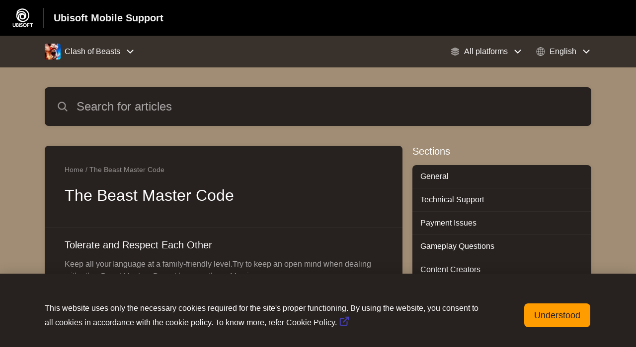

--- FILE ---
content_type: text/html;charset=utf-8
request_url: https://ubisoft-mobile.helpshift.com/hc/en/25-clash-of-beasts/section/222-the-beast-master-code/
body_size: 14568
content:
<!DOCTYPE html>
<html lang=en>

<head>
  <title>The Beast Master Code — Clash of Beasts Help Center</title>
<meta name="description" content="Are you looking for help with The Beast Master Code for Clash of Beasts?">
<meta name="robots" content="index, follow">
<meta http-equiv="content-type" content="text/html; charset=utf-8" />
<meta name="viewport" content="width=device-width, initial-scale=1, maximum-scale=1">

<link rel="icon" href="https://d2duuy9yo5pldo.cloudfront.net/dashboard-resources/ubisoft-mobile/32/a1408775-d9a0-458b-9fc0-92c9287931e2.webp">
<style>

    
    :root {
    --error-color: #e94b4b;
    --header-bg-color: #000000;
    --header-text-color: #f3f3f3;
    --header-text-color-25-opacity: #f3f3f340;
    --footer-bg-color: #000000;
    --footer-text-color: #f3f3f3;
    --footer-text-color-10-opacity: #f3f3f31A;
    --footer-text-color-40-opacity: #f3f3f366;
    --footer-text-color-60-opacity: #f3f3f399;
    --primary-text-color: #ffffff;
    --primary-text-color-5-opacity: #ffffff0D;
    --primary-text-color-10-opacity: #ffffff1A;
    --primary-text-color-20-opacity: #ffffff33;
    --primary-text-color-50-opacity: #ffffff80;
    --primary-text-color-60-opacity: #ffffff99;
    --primary-text-color-80-opacity: #ffffffCC;
    --accent-color: #aa8150;
    --accent-color-75-opacity: #aa8150bf;
    --action-color: #ff9c00;
    --action-color-5-opacity: #ff9c000D;
    --action-color-20-opacity: #ff9c0033;
    --action-color-80-opacity: #ff9c00CC;
    --primary-bg-color: #a18d75;
    --content-bg-color: #27211f;
    --content-bg-color-85-opacity: #27211fD9;
    --content-bg-color-50-opacity: #27211f80;
    --secondary-bg-color: #2d2827;
    --greeting-text-color: #ffffff;
    --banner-image-size-desktop: 540px;
    --banner-image-size-mobile-portrait: 296px;
    --banner-image-size-mobile-landscape: 188px;
    --greeting-text-font-size-desktop: 48px;
    --greeting-text-font-size-mobile: 24px;
    
    --cover-background: url(https://d2duuy9yo5pldo.cloudfront.net/dashboard-resources/ubisoft-mobile/ab5e5838-2727-4ae3-9dd6-a62a7aeb0fad.png);
    --cover-background-gradient: 
        linear-gradient(180deg, rgba(0, 0, 0, 0) 0%, rgba(0, 0, 0, 0.17) 100%),
      ;
    --cover-bg-desktop: url(https://d2duuy9yo5pldo.cloudfront.net/dashboard-resources/ubisoft-mobile/ab5e5838-2727-4ae3-9dd6-a62a7aeb0fad.png);
    --cover-bg-portrait: url(https://d2duuy9yo5pldo.cloudfront.net/dashboard-resources/ubisoft-mobile/ab5e5838-2727-4ae3-9dd6-a62a7aeb0fad.png);
    --cover-bg-landscape: url(https://d2duuy9yo5pldo.cloudfront.net/dashboard-resources/ubisoft-mobile/ab5e5838-2727-4ae3-9dd6-a62a7aeb0fad.png);
  }

  
    
      @font-face {
        font-family: 'customHSFont';
        src: url('https://d2duuy9yo5pldo.cloudfront.net/dashboard-resources/ubisoft-mobile/f3f42164-f5a5-4068-a79e-dce4adecfd57.woff') format('woff');
        font-style: normal;
        font-weight: normal;
      }
    
      @font-face {
        font-family: 'customHSFont';
        src: url('https://d2duuy9yo5pldo.cloudfront.net/dashboard-resources/ubisoft-mobile/f3f42164-f5a5-4068-a79e-dce4adecfd57.woff') format('woff');
        font-style: normal;
        font-weight: bold;
      }
    
      @font-face {
        font-family: 'customHSFont';
        src: url('https://d2duuy9yo5pldo.cloudfront.net/dashboard-resources/ubisoft-mobile/f3f42164-f5a5-4068-a79e-dce4adecfd57.woff') format('woff');
        font-style: italic;
        font-weight: normal;
      }
    
      @font-face {
        font-family: 'customHSFont';
        src: url('https://d2duuy9yo5pldo.cloudfront.net/dashboard-resources/ubisoft-mobile/f3f42164-f5a5-4068-a79e-dce4adecfd57.woff') format('woff');
        font-style: italic;
        font-weight: bold;
      }
    
  
</style>


  <!-- This files parse CSS entry files for webpack & insert as style tag -->


  <link href="https://d2duuy9yo5pldo.cloudfront.net/hc-themes/theme2/latest/static/style.aec5eb27e1ae5d1b549f.css" rel="stylesheet">

</head>

<body class="" data-qa="section-page">
  
  <div data-is-enabled=true data-policy-version=1
    class="cookie-notif-banner js-cookie-notif-banner hide-cookie-banner">
    <div class="cookie-notif-banner__content">
      <div class="cookie-notif-banner__content-text" dir="">
        <span>
          This website uses only the necessary cookies required for the site&#x27;s proper functioning. By using the website, you consent to all cookies in accordance with the cookie policy. To know more, refer Cookie Policy.
          <a href="https://support.helpshift.com/hc/en/13-helpshift-technical-support/faq/717-cookies-used-by-helpshift/" class="cookie-notif-banner__content-policy-link js-cookie-notif-banner-link"
            target="_blank">
            <svg
  width="22"
  height="22"
  class="cookie-notif-banner__content-link-icon"
  viewBox="0 0 22 22"
  fill="none"
  xmlns="http://www.w3.org/2000/svg"
>
  <path
    d="M16.5 11.9167V17.4167C16.5 17.9029 16.3068 18.3692 15.963 18.713C15.6192 19.0568 15.1529 19.25 14.6667 19.25H4.58333C4.0971 19.25 3.63079 19.0568 3.28697 18.713C2.94315 18.3692 2.75 17.9029 2.75 17.4167V7.33333C2.75 6.8471 2.94315 6.38079 3.28697 6.03697C3.63079 5.69315 4.0971 5.5 4.58333 5.5H10.0833"
    stroke="#4640B9"
    stroke-width="2"
    stroke-linecap="round"
    stroke-linejoin="round"
  />
  <path
    d="M13.75 2.75H19.25V8.25"
    stroke="#4640B9"
    stroke-width="2"
    stroke-linecap="round"
    stroke-linejoin="round"
  />
  <path
    d="M9.16663 12.8333L19.25 2.75"
    stroke="#4640B9"
    stroke-width="2"
    stroke-linecap="round"
    stroke-linejoin="round"
  />
</svg>
          </a>
        </span>
      </div>
      <div class="cookie-notif-banner__content-cta">
        <hc-button label="Understood" class="js-cookie-notif-banner-cta"
          is-rtl=""></hc-button>
      </div>
    </div>
  </div>

  
  <div class="skip-to-content">
    <hc-button label="Skip To Content" class="js-skip-to-content-cta"></hc-button>
  </div>

  <template
  class="js-hc-template"
  data-domain="ubisoft-mobile"
  data-lang="en"
  data-pagesource="section"
  data-appid="ubisoft-mobile_app_20210608074803554-1ee5eaa18664111"
  data-platformid="ubisoft-mobile_platform_20200707213112810-d4abb58db9d764a"
  data-hcmode="hc"
  data-faqfilter=""></template>


  <template class="js-web-template"></template>

  
  

<header class="header-section js-web-header " >
  <div class="header-left-container">
    <div class="brand-logo">
      <a class="company-link js-company-link" rel="noreferrer" target="_blank" 
        href=https://www.ubisoft.com/>
        
          <img src="https://d2duuy9yo5pldo.cloudfront.net/dashboard-resources/ubisoft-mobile/320/a1408775-d9a0-458b-9fc0-92c9287931e2.webp"
            class="header-brand-logo js-header-brand-logo js-optimized-img"
            data-fallback-src="https://d2duuy9yo5pldo.cloudfront.net/dashboard-resources/ubisoft-mobile/a1408775-d9a0-458b-9fc0-92c9287931e2.png" data-loaded-from="original"/>
        
      </a>
    </div>
    <a class="header-brand-name js-header-brand-name" 
      href="/hc/en/25-clash-of-beasts/">Ubisoft Mobile Support</a>
  </div>
  
    
  
</header>


  
  
    
    
      <div class="dropdown-header js-dropdown-header
      
      " >
        <div class="dropdown-header-container">
          
            
              <static-dropdown class="hc-static-dropdown--apps-dropdown" type="widget" is-rtl="false"
                    modal-title="Choose an app" placeholder="Search" searchable="true" direction="right" width="240px">
     <script type="application/json">
          [{"logo":"/improxy?url=https%3A%2F%2Fd2duuy9yo5pldo.cloudfront.net%2Fubisoft-mobile%2F40171e3c-a5c9-4cc7-8b98-d90387ee87aa.png&size=68x68&kot=dCrmlgXwtOCtJe8s%2BRZvnEAGQIUftHDmOFdkPkUPZuQ%3D","id":"ubisoft-mobile_app_20210706171444048-59e13169516f504","title":"Ubisoft Mobile Main","slug":"ubisoft-mobile-main","selected":false,"url":"/hc/en/43-ubisoft-mobile-main/"},{"logo":"/improxy?url=https%3A%2F%2Fis5-ssl.mzstatic.com%2Fimage%2Fthumb%2FPurple125%2Fv4%2Fb6%2F60%2Fee%2Fb660ee11-f1ca-0a28-f49c-2a1ba5843acb%2Fsource%2F512x512bb.jpg&size=68x68&kot=dzbSL61QWpHTeJqiTRPTMib8SO5p2H2owT%2FHdnlPxDc%3D","id":"ubisoft-mobile_app_20210608073918184-315b9a1a5d4951c","title":"Assassin's Creed Rebellion","slug":"assassin-s-creed-rebellion","selected":false,"url":"/hc/en/24-assassin-s-creed-rebellion/"},{"logo":"/improxy?url=https%3A%2F%2Fd2duuy9yo5pldo.cloudfront.net%2Fubisoft-mobile%2F92f790ca-7b89-4f6c-9892-207d02a17606.jpg&size=68x68&kot=4jNDAaLLlNd9XVozOhhOJaVKDLAi6gMhzwmM8sNowNw%3D","id":"ubisoft-mobile_app_20220315171620343-18c7990d5e658ad","title":"Bump! Superbrawl","slug":"bump-superbrawl","selected":false,"url":"/hc/en/48-bump-superbrawl/"},{"logo":"/improxy?url=https%3A%2F%2Fplay-lh.googleusercontent.com%2FERhNsbsz8TUx51_Ld6snkHIRhp6IEtWDI2-f6iM81lIpz016NA4aWktVtWUJQ1ZZ3CQ%3Ds180-rw&size=68x68&kot=NiHke0RyaURAXxfMj0BGEE%2BePnYT7CLz%2F%2B2x%2B%2FW7Ch0%3D","id":"ubisoft-mobile_app_20210608074803554-1ee5eaa18664111","title":"Clash of Beasts","slug":"clash-of-beasts","selected":true,"url":"/hc/en/25-clash-of-beasts/"},{"logo":"/improxy?url=https%3A%2F%2Fis1-ssl.mzstatic.com%2Fimage%2Fthumb%2FPurple125%2Fv4%2F79%2Fd2%2Fa9%2F79d2a955-fcd0-dd58-00cc-e409151767dc%2Fsource%2F512x512bb.jpg&size=68x68&kot=FA%2FZiIh0VnoAc51rcbac1aIuZky17xFuiKyZ5qEYpwU%3D","id":"ubisoft-mobile_app_20210608074937168-ef27abc74bf5854","title":"Growtopia","slug":"growtopia","selected":false,"url":"/hc/en/26-growtopia/"},{"logo":"/improxy?url=https%3A%2F%2Fis2-ssl.mzstatic.com%2Fimage%2Fthumb%2FPurple125%2Fv4%2Fd1%2F69%2F0e%2Fd1690e85-a3c2-8e11-a8f2-4f6c24736b11%2Fsource%2F512x512bb.jpg&size=68x68&kot=hv9wdhpD2xR6%2FtpB7M3zVaKRQ4jXJqeKYIYKs1ldqp0%3D","id":"ubisoft-mobile_app_20210608075109407-6cabf0b9eddf3cf","title":"Horse Haven: World Adventures","slug":"horse-haven-world-adventures","selected":false,"url":"/hc/en/27-horse-haven-world-adventures/"},{"logo":"/improxy?url=https%3A%2F%2Fis1-ssl.mzstatic.com%2Fimage%2Fthumb%2FPurple125%2Fv4%2F9d%2F6b%2F35%2F9d6b35a5-12ea-da38-ea49-a9bd2ef75771%2Fsource%2F512x512bb.jpg&size=68x68&kot=hLICB4tJbrhqXji31VRr9CoiIT67f7UnnBVzLv8awFM%3D","id":"ubisoft-mobile_app_20210608075217398-315349f6c56acd9","title":"Hungry Dragon","slug":"hungry-dragon","selected":false,"url":"/hc/en/28-hungry-dragon/"},{"logo":"/improxy?url=https%3A%2F%2Fis1-ssl.mzstatic.com%2Fimage%2Fthumb%2FPurple124%2Fv4%2F52%2F60%2Fcc%2F5260ccff-5d0c-5868-27eb-3f1b36714591%2Fsource%2F512x512bb.jpg&size=68x68&kot=Y%2BnxPI%2B%2FiltfY9xdjqSdhMD06er3aYVBjIU9X7Ky9r4%3D","id":"ubisoft-mobile_app_20201214185433830-4b198f1cc67a9bc","title":"Hungry Shark Evolution","slug":"hungry-shark-evolution","selected":false,"url":"/hc/en/8-hungry-shark-evolution/"},{"logo":"/improxy?url=https%3A%2F%2Fis4-ssl.mzstatic.com%2Fimage%2Fthumb%2FPurple115%2Fv4%2F48%2Ff1%2F18%2F48f11823-05e9-088d-2302-91136133fd15%2Fsource%2F512x512bb.jpg&size=68x68&kot=TTaCX5Y37mEaaa%2F9cT5nsFjG0eZVAGDzJaStUAmbYvQ%3D","id":"ubisoft-mobile_app_20210608075342185-e5fd284cf42f05e","title":"Hungry Shark World","slug":"hungry-shark-world","selected":false,"url":"/hc/en/29-hungry-shark-world/"},{"logo":"/improxy?url=https%3A%2F%2Fd2duuy9yo5pldo.cloudfront.net%2Fubisoft-mobile%2Fa0d3000a-2694-4ef1-83b7-a6ceef83a4d8.png&size=68x68&kot=iA8MFoeAAQ7Nska2OvmYcBFh8h8T6cjJC7qYE0W2M%2B4%3D","id":"ubisoft-mobile_app_20230531135159816-96ca11159aafdb3","title":"Invincible: Guarding The Globe","slug":"invincible-guarding-the-globe","selected":false,"url":"/hc/en/57-invincible-guarding-the-globe/"},{"logo":"/improxy?url=https%3A%2F%2Fis2-ssl.mzstatic.com%2Fimage%2Fthumb%2FPurple125%2Fv4%2Fc1%2F33%2F68%2Fc133687f-bc30-9de3-63d6-e1ec141f0edc%2Fsource%2F512x512bb.jpg&size=68x68&kot=Dx%2FYZa6qtCDbU90%2BXCwD29FYFlQiMfD6zeZ0GeE82GA%3D","id":"ubisoft-mobile_app_20210608075556838-b9b9e38e7f4e81e","title":"Is It Love? Adam","slug":"is-it-love-adam","selected":false,"url":"/hc/en/30-is-it-love-adam/"},{"logo":"/improxy?url=https%3A%2F%2Fis3-ssl.mzstatic.com%2Fimage%2Fthumb%2FPurple114%2Fv4%2Ffa%2F11%2F01%2Ffa110175-383e-81f6-1228-bcbfa913f5ab%2Fsource%2F512x512bb.jpg&size=68x68&kot=MeucOifOPUI9yjZmMhQ0Bxi0C3DXy4Giqa88roTZDio%3D","id":"ubisoft-mobile_app_20210608083450934-6851f99f4b45afb","title":"Is it Love? Blue Swan Hospital","slug":"is-it-love-blue-swan-hospital","selected":false,"url":"/hc/en/37-is-it-love-blue-swan-hospital/"},{"logo":"/improxy?url=https%3A%2F%2Fis1-ssl.mzstatic.com%2Fimage%2Fthumb%2FPurple115%2Fv4%2F46%2F32%2Fe0%2F4632e08c-3549-eb9f-5f3c-195c5bed0b92%2Fsource%2F512x512bb.jpg&size=68x68&kot=BzE%2B7sYJDWxqAML7KAwhprONPENPyozL%2FGgvL7ylozc%3D","id":"ubisoft-mobile_app_20210608075658718-97e448c4109ec9b","title":"Is It Love? Colin","slug":"is-it-love-colin","selected":false,"url":"/hc/en/31-is-it-love-colin/"},{"logo":"/improxy?url=https%3A%2F%2Fis4-ssl.mzstatic.com%2Fimage%2Fthumb%2FPurple124%2Fv4%2Fb4%2Ffb%2F82%2Fb4fb82a1-865b-4d0e-5e59-bf4593082ed3%2Fsource%2F512x512bb.jpg&size=68x68&kot=ep7TWCvvOuZcj9DABHiwtHyZHscakoRhljwlvd66jNI%3D","id":"ubisoft-mobile_app_20210608083611606-bb354bb600891ef","title":"Is It Love? Daryl","slug":"is-it-love-daryl","selected":false,"url":"/hc/en/38-is-it-love-daryl/"},{"logo":"/improxy?url=https%3A%2F%2Fis2-ssl.mzstatic.com%2Fimage%2Fthumb%2FPurple114%2Fv4%2F6b%2F89%2F21%2F6b8921b0-09c9-690e-b58b-2a6f1f2589ad%2Fsource%2F512x512bb.jpg&size=68x68&kot=yag9PezitvlQRhfsDS26K3WmUlKSSneysM2W8fQoIwU%3D","id":"ubisoft-mobile_app_20200826084402448-087741f0aa135be","title":"Is It Love? Drogo","slug":"is-it-love-drogo-1623139831","selected":false,"url":"/hc/en/4-is-it-love-drogo-1623139831/"},{"logo":"/improxy?url=https%3A%2F%2Fis5-ssl.mzstatic.com%2Fimage%2Fthumb%2FPurple114%2Fv4%2F86%2F65%2Fa0%2F8665a052-2a66-ae68-af0c-4e3a14776132%2Fsource%2F512x512bb.jpg&size=68x68&kot=fVtWVxAKnCxlqoFsZiwEzv6EwZ4RU0czgtP9ZycyCmg%3D","id":"ubisoft-mobile_app_20210608083732230-346dbcae09763ec","title":"Is It Love? Fallen Road","slug":"is-it-love-fallen-road","selected":false,"url":"/hc/en/39-is-it-love-fallen-road/"},{"logo":"/improxy?url=https%3A%2F%2Fis4-ssl.mzstatic.com%2Fimage%2Fthumb%2FPurple124%2Fv4%2Fd4%2Fd0%2Fc7%2Fd4d0c774-da2d-8580-2602-9d8f7d01036e%2Fsource%2F512x512bb.jpg&size=68x68&kot=IZc4juB1glTs8ZYYAbr1VEF01zBtfJtshbgt2SOlaLU%3D","id":"ubisoft-mobile_app_20210608075934978-a94a186967d092f","title":"Is It Love? Gabriel","slug":"is-it-love-gabriel","selected":false,"url":"/hc/en/32-is-it-love-gabriel/"},{"logo":"/improxy?url=https%3A%2F%2Fis3-ssl.mzstatic.com%2Fimage%2Fthumb%2FPurple124%2Fv4%2Fa2%2Fb0%2Fab%2Fa2b0ab7d-78b9-7ccf-8b65-f8d65ff0d76f%2Fsource%2F512x512bb.jpg&size=68x68&kot=E4C9ZXSEbibtP8TZ%2FPiR5%2BE%2B3Ph5WNe79i6Bb5Bk7%2FE%3D","id":"ubisoft-mobile_app_20200901202843227-9604f9f185d031d","title":"Is It Love? Jake","slug":"is-it-love-jake","selected":false,"url":"/hc/en/7-is-it-love-jake/"},{"logo":"/improxy?url=https%3A%2F%2Fis4-ssl.mzstatic.com%2Fimage%2Fthumb%2FPurple114%2Fv4%2Fd9%2Fc9%2F8a%2Fd9c98afe-77a9-4027-7d27-4a468b6ae9d3%2Fsource%2F512x512bb.jpg&size=68x68&kot=VXAJmFYVjUe3YKDVD2fzw0THTO86E0xlk7oqvF4aVEk%3D","id":"ubisoft-mobile_app_20200901202652886-2c7eb03276cfdcf","title":"Is It Love? James","slug":"is-it-love-james","selected":false,"url":"/hc/en/6-is-it-love-james/"},{"logo":"/improxy?url=https%3A%2F%2Fis5-ssl.mzstatic.com%2Fimage%2Fthumb%2FPurple113%2Fv4%2Fab%2Fc6%2Ffc%2Fabc6fceb-47c1-6038-5d54-0371a0e35609%2Fsource%2F512x512bb.jpg&size=68x68&kot=7k6v%2FXNf%2FYBbdqR7bTqZeM7d%2BXUkXHPwOIqeBRZPIhs%3D","id":"ubisoft-mobile_app_20200901202519378-430cbe7230b3d04","title":"Is It Love? Ryan","slug":"is-it-love-ryan","selected":false,"url":"/hc/en/5-is-it-love-ryan/"},{"logo":"/improxy?url=https%3A%2F%2Fis3-ssl.mzstatic.com%2Fimage%2Fthumb%2FPurple114%2Fv4%2Fb8%2F30%2F09%2Fb83009d1-6943-d4ad-3a32-57dae271d73d%2Fsource%2F512x512bb.jpg&size=68x68&kot=1jmkN9ljt2Ivgf0MEImiuuJPBAjoZqRov%2BCyOgJfdg0%3D","id":"ubisoft-mobile_app_20210608080048662-c1139f2b6f89332","title":"Is It Love? Matt","slug":"is-it-love-matt","selected":false,"url":"/hc/en/33-is-it-love-matt/"},{"logo":"/improxy?url=https%3A%2F%2Fis1-ssl.mzstatic.com%2Fimage%2Fthumb%2FPurple114%2Fv4%2Fa0%2F44%2F36%2Fa04436a1-0a87-cf36-fafc-9a10066b1e09%2Fsource%2F512x512bb.jpg&size=68x68&kot=RqEftxyQU4ikGaoShdKqVI0CNLZ82un5u7d6z82d6ME%3D","id":"ubisoft-mobile_app_20210608080328189-8179cb641bc3d1e","title":"Is It Love? Nicolae","slug":"is-it-love-nicolae","selected":false,"url":"/hc/en/34-is-it-love-nicolae/"},{"logo":"/improxy?url=https%3A%2F%2Fis5-ssl.mzstatic.com%2Fimage%2Fthumb%2FPurple124%2Fv4%2F62%2F65%2F69%2F6265698f-51cc-f508-ab2d-b9cf690a441e%2Fsource%2F512x512bb.jpg&size=68x68&kot=Yxje5O4eI3ecJUctsiNyJpxPC3jyyfgTh6ECG3h2WAo%3D","id":"ubisoft-mobile_app_20210608080458595-6ad2a5684626f88","title":"Is It Love? Peter","slug":"is-it-love-peter","selected":false,"url":"/hc/en/35-is-it-love-peter/"},{"logo":"/improxy?url=https%3A%2F%2Fis1-ssl.mzstatic.com%2Fimage%2Fthumb%2FPurple114%2Fv4%2F27%2F82%2F54%2F27825482-0169-3e7c-1261-bf71d98119fc%2Fsource%2F512x512bb.jpg&size=68x68&kot=ZkgKa5aSlvA4UC1QgGxfw4%2FtpI7bLEB4ETJh6oP9pVk%3D","id":"ubisoft-mobile_app_20210608083844466-e0b648f3a529b4a","title":"Is it Love? Sebastian","slug":"is-it-love-sebastian","selected":false,"url":"/hc/en/40-is-it-love-sebastian/"},{"logo":"/improxy?url=https%3A%2F%2Fis4-ssl.mzstatic.com%2Fimage%2Fthumb%2FPurple115%2Fv4%2F90%2F31%2F84%2F903184f8-16ae-9d5c-8ac3-380a23d65de6%2Fsource%2F512x512bb.jpg&size=68x68&kot=%2BwrgEXGv%2BoONt79g5Xp87t4ig9RbJR0Ojg3pu2NcU%2F4%3D","id":"ubisoft-mobile_app_20210608080813665-f888ded902e3411","title":"Is It Love? Stories","slug":"is-it-love-stories","selected":false,"url":"/hc/en/36-is-it-love-stories/"},{"logo":"/improxy?url=https%3A%2F%2Fd2duuy9yo5pldo.cloudfront.net%2Fubisoft-mobile%2F292c9f0b-ec7a-4fb8-9bfa-1e1fa6e39a05.png&size=68x68&kot=kIUx96POVPluMT0pNxPyLm%2FS0tH8RtfImyPkPXVv1%2B8%3D","id":"ubisoft-mobile_app_20201218100416102-8f04e47e35c445f","title":"Just Dance Now","slug":"just-dance-now","selected":false,"url":"/hc/en/10-just-dance-now/"},{"logo":"/improxy?url=https%3A%2F%2Fis3-ssl.mzstatic.com%2Fimage%2Fthumb%2FPurple114%2Fv4%2F12%2F92%2F2e%2F12922efd-0bb8-10ed-c3af-ff93300f6208%2Fsource%2F512x512bb.jpg&size=68x68&kot=N45JkjcR%2Bnojm95z7r%2BEHxvWFpkaUDR%2FSnhqNubT3EA%3D","id":"ubisoft-mobile_app_20201215144424034-36f7d46a7727dcf","title":"Might & Magic: Era of Chaos","slug":"might-magic-era-of-chaos","selected":false,"url":"/hc/en/9-might-magic-era-of-chaos/"},{"logo":"/improxy?url=https%3A%2F%2Fd2duuy9yo5pldo.cloudfront.net%2Fubisoft-mobile%2Ff799e43d-f06f-4d88-9031-36c9325bc40b.png&size=68x68&kot=MmnksOXd3MCoFb53aWhiMQSLfdPgABWzDFBtFzugJO0%3D","id":"ubisoft-mobile_app_20240924152015189-1058df8090ef147","title":"Prince Of Persia: The Lost Crown","slug":"prince-of-persia-the-lost-crown","selected":false,"url":"/hc/en/59-prince-of-persia-the-lost-crown/"},{"logo":"/improxy?url=https%3A%2F%2Fd2duuy9yo5pldo.cloudfront.net%2Fubisoft-mobile%2F93c1178b-e0eb-4b9e-99b0-de1d4bf450a0.png&size=68x68&kot=46qs3l2ghh%2ByLszKRlNbW3%2B%2FRnTHQSSbW8v1uLLH3ic%3D","id":"ubisoft-mobile_app_20210717221533846-3f901c2120828d5","title":"Rainbow Six Mobile","slug":"rainbow-six-mobile","selected":false,"url":"/hc/en/45-rainbow-six-mobile/"},{"logo":"/improxy?url=https%3A%2F%2Fd2duuy9yo5pldo.cloudfront.net%2Fubisoft-mobile%2Fbb5cd339-98ed-4f65-86cd-c0b470f7a3f4.jpg&size=68x68&kot=rsU7p3CDvOTLyDxYnQ8tLkotuGA286gCwSM%2Bl3XCu3g%3D","id":"ubisoft-mobile_app_20230515121111023-94d9ddfdec2a2e2","title":"Rabbids: Legends of the Multiverse","slug":"rabbids-legends-of-the-multiverse","selected":false,"url":"/hc/en/56-rabbids-legends-of-the-multiverse/"},{"logo":"/improxy?url=https%3A%2F%2Fis1-ssl.mzstatic.com%2Fimage%2Fthumb%2FPurple114%2Fv4%2F6a%2F2a%2Fca%2F6a2aca94-b6cd-c580-4c77-c3e241c68a86%2Fsource%2F512x512bb.jpg&size=68x68&kot=J8e8Rx8Qv5clCTS1mlroActaf%2BMNUK26Yrb4oayPnXw%3D","id":"ubisoft-mobile_app_20210607170241107-2e1e7b4eca81b7a","title":"Rayman Mini","slug":"rayman-mini","selected":false,"url":"/hc/en/15-rayman-mini/"},{"logo":"/improxy?url=https%3A%2F%2Fis2-ssl.mzstatic.com%2Fimage%2Fthumb%2FPurple115%2Fv4%2F82%2F1c%2F28%2F821c287e-dda6-6748-f964-3b534ad423d7%2Fsource%2F512x512bb.jpg&size=68x68&kot=K5E6JaniVFgpSRm5pDeCT6ProSep8pgeLXBk3Mib2lA%3D","id":"ubisoft-mobile_app_20210607165405839-cc5f31aa50d8eb5","title":"South Park: Phone Destroyer","slug":"south-park-phone-destroyer","selected":false,"url":"/hc/en/13-south-park-phone-destroyer/"},{"logo":"/improxy?url=https%3A%2F%2Fd2duuy9yo5pldo.cloudfront.net%2Fubisoft-mobile%2Fbd1237c5-316d-4ddc-a5a3-f1222443073d.png&size=68x68&kot=NQMpxJpQ9Cj3d2%2BahkbISQ4%2BWMQghDxN%2FTWKi3PsIj4%3D","id":"ubisoft-mobile_app_20210625145748228-2a527b07b1138c9","title":"The Division Resurgence","slug":"the-division-resurgence","selected":false,"url":"/hc/en/41-the-division-resurgence/"},{"logo":"/improxy?url=https%3A%2F%2Fd2duuy9yo5pldo.cloudfront.net%2Fubisoft-mobile%2Fd23ab73a-90e3-4be4-828e-03fbd0d57dd0.png&size=68x68&kot=dO3A77Y2mjXpmX5YS3AF%2BhD%2Bg0YcT42xiw6Bt%2FbvyAk%3D","id":"ubisoft-mobile_app_20230216101546501-95c7efe08ee79fc","title":"Rocksmith+","slug":"rocksmith","selected":false,"url":"/hc/en/54-rocksmith/"},{"logo":"/improxy?url=https%3A%2F%2Fd2duuy9yo5pldo.cloudfront.net%2Fubisoft-mobile%2Ffc3fc2e8-9710-44ce-80e7-d5c1f1606b9e.png&size=68x68&kot=ykLox2M2EDux2J3FaYjsBzLKtpJbdcsJUnxC%2FTlJB3o%3D","id":"ubisoft-mobile_app_20230216101938594-afe04fe87004d47","title":"Rocksmith Tuner","slug":"rocksmith-tuner","selected":false,"url":"/hc/en/55-rocksmith-tuner/"},{"logo":"/improxy?url=https%3A%2F%2Fd2duuy9yo5pldo.cloudfront.net%2Fubisoft-mobile%2Fde803a57-c964-4822-b2b7-af8a5b3a932f.jpg&size=68x68&kot=M43ilJt18xv8AO73jsv26SxTFPS4fiY1hn52ZgobWx4%3D","id":"ubisoft-mobile_app_20250916153452850-e757465ad2c8b2b","title":"Might & Magic Fates TCG","slug":"might-magic-fates-tcg","selected":false,"url":"/hc/en/60-might-magic-fates-tcg/"}]
     </script>
   </static-dropdown>
            
            <div class="dropdown-header-left-container">
              
                
                  <static-dropdown class="hc-static-dropdown--platform-dropdown" type="widget" is-rtl="false"
                    modal-title="Choose a platform" placeholder="Search" direction="left" width="240px">
     <script type="application/json">
          [{"id":null,"title":"All platforms","type":"all","selected":true,"url":"/hc/en/25-clash-of-beasts/section/222-the-beast-master-code/?p=all"},{"id":"ubisoft-mobile_platform_20210608074803953-0cd08b986b5e338","title":"Android","type":"android","selected":false,"url":"/hc/en/25-clash-of-beasts/section/222-the-beast-master-code/?p=android"},{"id":"ubisoft-mobile_platform_20210927094436383-183ad49c8d2270b","title":"iOS","type":"ios","selected":false,"url":"/hc/en/25-clash-of-beasts/section/222-the-beast-master-code/?p=ios"},{"id":null,"title":"Web","type":"web","selected":false,"url":"/hc/en/25-clash-of-beasts/section/222-the-beast-master-code/?p=web"}]
     </script>
   </static-dropdown>
                
                
                  
                    <static-dropdown class="hc-static-dropdown--language-dropdown language-dropdown" type="widget" is-rtl="false"
                    modal-title="Choose a language" placeholder="Search" direction="left" width="240px">
     <script type="application/json">
          [{"id":"en","title":"English","selected":true,"url":"/hc/en/25-clash-of-beasts/section/222-the-beast-master-code/"},{"id":"ar","title":"اَلْعَرَبِيَّةُ","selected":false,"url":"/hc/ar/25-clash-of-beasts/section/222-the-beast-master-code/"},{"id":"pt","title":"Português","selected":false,"url":"/hc/pt/25-clash-of-beasts/section/222-the-beast-master-code/"},{"id":"de","title":"Deutsch","selected":false,"url":"/hc/de/25-clash-of-beasts/section/222-the-beast-master-code/"},{"id":"es","title":"Español (Spanish)","selected":false,"url":"/hc/es/25-clash-of-beasts/section/222-the-beast-master-code/"},{"id":"fr","title":"Français","selected":false,"url":"/hc/fr/25-clash-of-beasts/section/222-the-beast-master-code/"},{"id":"id","title":"Bahasa Indonesia","selected":false,"url":"/hc/id/25-clash-of-beasts/section/222-the-beast-master-code/"},{"id":"it","title":"Italiano","selected":false,"url":"/hc/it/25-clash-of-beasts/section/222-the-beast-master-code/"},{"id":"ru","title":"Русский","selected":false,"url":"/hc/ru/25-clash-of-beasts/section/222-the-beast-master-code/"},{"id":"zh-hant","title":"繁體中文","selected":false,"url":"/hc/zh-hant/25-clash-of-beasts/section/222-the-beast-master-code/"},{"id":"tr","title":"Türkçe","selected":false,"url":"/hc/tr/25-clash-of-beasts/section/222-the-beast-master-code/"},{"id":"vi","title":"Tiếng Việt","selected":false,"url":"/hc/vi/25-clash-of-beasts/section/222-the-beast-master-code/"}]
     </script>
   </static-dropdown>
                  
                
              
            </div>
          
        </div>
      </div>
    
  

  <div
    class="content-wrapper section-content-wrapper js-content-wrapper js-section-content-wrapper  " tabindex="-1">
    
      <div class="section-page-cover ">
        <div class="section-search">
          <hc-search class="search-box js-hc-search js-hc-search-in-page-title">
     <script type="application/json">
       {"show_search_icon":false,"show_contact_us_button":false,"is_preview":false,"hc_mode":"hc","app_id":"ubisoft-mobile_app_20210608074803554-1ee5eaa18664111","app_slug":"clash-of-beasts","search_url":"/hc/en/25-clash-of-beasts/search/","lang":"en","is_sdkx":false,"is_rtl":false,"query_string":"","is_widget":false,"contact_us_visibility_config":"never","translations":{"no_results_text":"Sorry, but we couldn’t find anything.","more_help_text":"Need more help?","chat_with_us":"Chat with us","cancel_search_text":"Cancel","all_results_text":"Show all results","popular_articles_title":"Popular articles","recent_search_text":"Recent Searches","search_placeholder":"Search for articles","clear_search_text":"Clear search","search_results_text":"Search results for \"%1$s\""}}
     </script>
   </hs-search>
        </div>
      </div>
    
    
    
      <div class="js-announcement-section  ">
  <hc-announcement class="hc-announcement-section" is-rtl="null">
      <script type="application/json">
        null
      </script>
    </hc-announcement>
</div>

    
    
      <main class="section-main-container " >
  <div class="section-faqs">
    <div class="section-cover js-section-load"  data-sectionid=ubisoft-mobile_section_20210612184345819-e2a4f5404798719>
      <div class="section-info">
        <div class="section-breadcrumb">
          
            <a class="link home-page-url" href=/hc/en/25-clash-of-beasts/>Home</a> /
          
          The Beast Master Code
        </div>
        <div class="section-name-container js-section-name-container">
          
            <h2 class="section-name-no-margin">The Beast Master Code</h2>
          
        </div>
      </div>
    </div>
    
      <ul class="list section-nav" >
        
          <li class="section-nav-item" title="Tolerate and Respect Each Other">
            <a class="link section-faq js-faq-link" href=/hc/en/25-clash-of-beasts/faq/330-tolerate-and-respect-each-other/>
              <div>
                <p class="section-faq-title" >Tolerate and Respect Each Other</p>
                <p class="section-faq-answer" >Keep all your language at a family-friendly level.Try to keep an open mind when dealing with other Beast Masters.Do not harass others. May i...</p>
              </div>
              
                <svg xmlns='http://www.w3.org/2000/svg' class="section-fwd-icon" viewBox='0 0 512 512'>
  <path fill='none' stroke='currentColor' stroke-linecap='round' stroke-linejoin='round' stroke-width='48'
    d='M184 112l144 144-144 144' />
</svg>

              
            </a>
          </li>
        
          <li class="section-nav-item" title="Give Everyone a Favorable Gaming Experience">
            <a class="link section-faq js-faq-link" href=/hc/en/25-clash-of-beasts/faq/331-give-everyone-a-favorable-gaming-experience/>
              <div>
                <p class="section-faq-title" >Give Everyone a Favorable Gaming Experience</p>
                <p class="section-faq-answer" >Beast Masters that are harmful to the community will be sanctioned accordingly and may be suspended permanently for but not limited to the f...</p>
              </div>
              
                <svg xmlns='http://www.w3.org/2000/svg' class="section-fwd-icon" viewBox='0 0 512 512'>
  <path fill='none' stroke='currentColor' stroke-linecap='round' stroke-linejoin='round' stroke-width='48'
    d='M184 112l144 144-144 144' />
</svg>

              
            </a>
          </li>
        
          <li class="section-nav-item" title="Your Account is Your Responsibility">
            <a class="link section-faq js-faq-link" href=/hc/en/25-clash-of-beasts/faq/332-your-account-is-your-responsibility/>
              <div>
                <p class="section-faq-title" >Your Account is Your Responsibility</p>
                <p class="section-faq-answer" >While it is our responsibility to secure the game and the information you have entrusted to us, it is also your responsibility to make sure ...</p>
              </div>
              
                <svg xmlns='http://www.w3.org/2000/svg' class="section-fwd-icon" viewBox='0 0 512 512'>
  <path fill='none' stroke='currentColor' stroke-linecap='round' stroke-linejoin='round' stroke-width='48'
    d='M184 112l144 144-144 144' />
</svg>

              
            </a>
          </li>
        
          <li class="section-nav-item" title="Keep Social Media a Pleasant Place">
            <a class="link section-faq js-faq-link" href=/hc/en/25-clash-of-beasts/faq/333-keep-social-media-a-pleasant-place/>
              <div>
                <p class="section-faq-title" >Keep Social Media a Pleasant Place</p>
                <p class="section-faq-answer" >Please tolerate and respect each other regardless of the differences in views!This rule includes but is not limited to the following:&nbsp;&...</p>
              </div>
              
                <svg xmlns='http://www.w3.org/2000/svg' class="section-fwd-icon" viewBox='0 0 512 512'>
  <path fill='none' stroke='currentColor' stroke-linecap='round' stroke-linejoin='round' stroke-width='48'
    d='M184 112l144 144-144 144' />
</svg>

              
            </a>
          </li>
        
          <li class="section-nav-item" title="Ubisoft has the Legal Rights to every Part of Clash of Beasts">
            <a class="link section-faq js-faq-link" href=/hc/en/25-clash-of-beasts/faq/334-ubisoft-has-the-legal-rights-to-every-part-of-clash-of-beasts/>
              <div>
                <p class="section-faq-title" >Ubisoft has the Legal Rights to every Part of Clash of Beasts</p>
                <p class="section-faq-answer" >Ubisoft is the sole owner of&nbsp;Clash of Beasts' Intellectual Property Rights, including all the game assets and sprites. You have our per...</p>
              </div>
              
                <svg xmlns='http://www.w3.org/2000/svg' class="section-fwd-icon" viewBox='0 0 512 512'>
  <path fill='none' stroke='currentColor' stroke-linecap='round' stroke-linejoin='round' stroke-width='48'
    d='M184 112l144 144-144 144' />
</svg>

              
            </a>
          </li>
        
      </ul>
    
  </div>
  <div class="sections-nav-wrapper" >
    <h2 class="sections-nav-title">Sections</h2>
    <ul class="list sections">
      
        
          <li class="section">
            <a class="section-link js-section-link" href=/hc/en/25-clash-of-beasts/section/122-general/>General</a>
          </li>
        
      
        
          <li class="section">
            <a class="section-link js-section-link" href=/hc/en/25-clash-of-beasts/section/123-technical-support/>Technical Support</a>
          </li>
        
      
        
          <li class="section">
            <a class="section-link js-section-link" href=/hc/en/25-clash-of-beasts/section/124-payment-issues/>Payment Issues</a>
          </li>
        
      
        
          <li class="section">
            <a class="section-link js-section-link" href=/hc/en/25-clash-of-beasts/section/125-gameplay-questions/>Gameplay Questions</a>
          </li>
        
      
        
          <li class="section">
            <a class="section-link js-section-link" href=/hc/en/25-clash-of-beasts/section/126-content-creators/>Content Creators</a>
          </li>
        
      
        
          <li class="section">
            <a class="section-link js-section-link" href=/hc/en/25-clash-of-beasts/section/220-account-issues/>Account Issues</a>
          </li>
        
      
        
          <li class="section">
            <a class="section-link js-section-link" href=/hc/en/25-clash-of-beasts/section/221-battle-leaders/>Battle Leaders</a>
          </li>
        
      
        
          <li class="section">
            <a class="section-link selected-section">The Beast Master Code</a>
          </li>
        
      
        
          <li class="section">
            <a class="section-link js-section-link" href=/hc/en/25-clash-of-beasts/section/278-privacy/>Privacy</a>
          </li>
        
      
    </ul>
  </div>
</main>
    
    
  
    <div 
      class="hide-language-dropdown language-dropdown-mobile">
      
        
          <static-dropdown class="hc-static-dropdown--language-dropdown" type="link" is-rtl="false"
                    modal-title="Choose a language" placeholder="Search" searchable="true" direction="center" width="220px">
     <script type="application/json">
          [{"id":"en","title":"English","selected":true,"url":"/hc/en/25-clash-of-beasts/section/222-the-beast-master-code/"},{"id":"ar","title":"اَلْعَرَبِيَّةُ","selected":false,"url":"/hc/ar/25-clash-of-beasts/section/222-the-beast-master-code/"},{"id":"pt","title":"Português","selected":false,"url":"/hc/pt/25-clash-of-beasts/section/222-the-beast-master-code/"},{"id":"de","title":"Deutsch","selected":false,"url":"/hc/de/25-clash-of-beasts/section/222-the-beast-master-code/"},{"id":"es","title":"Español (Spanish)","selected":false,"url":"/hc/es/25-clash-of-beasts/section/222-the-beast-master-code/"},{"id":"fr","title":"Français","selected":false,"url":"/hc/fr/25-clash-of-beasts/section/222-the-beast-master-code/"},{"id":"id","title":"Bahasa Indonesia","selected":false,"url":"/hc/id/25-clash-of-beasts/section/222-the-beast-master-code/"},{"id":"it","title":"Italiano","selected":false,"url":"/hc/it/25-clash-of-beasts/section/222-the-beast-master-code/"},{"id":"ru","title":"Русский","selected":false,"url":"/hc/ru/25-clash-of-beasts/section/222-the-beast-master-code/"},{"id":"zh-hant","title":"繁體中文","selected":false,"url":"/hc/zh-hant/25-clash-of-beasts/section/222-the-beast-master-code/"},{"id":"tr","title":"Türkçe","selected":false,"url":"/hc/tr/25-clash-of-beasts/section/222-the-beast-master-code/"},{"id":"vi","title":"Tiếng Việt","selected":false,"url":"/hc/vi/25-clash-of-beasts/section/222-the-beast-master-code/"}]
     </script>
   </static-dropdown>
        
      
    </div>
  


    
    
  
    
  


    
  <footer class="footer-section js-footer-section  " >
  <div class="footer-wrapper">
    <div class="footer-content-wrapper">
      <div class="social-media-wrapper">
        <div class="footer-brand-details">
          <a class="footer-brand-link js-company-footer-link" rel="noreferrer" target="_blank" 
            href=https://www.ubisoft.com/>
            
              <img src="https://d2duuy9yo5pldo.cloudfront.net/dashboard-resources/ubisoft-mobile/320/a1408775-d9a0-458b-9fc0-92c9287931e2.webp"
                class="footer-brand-logo js-footer-brand-logo js-optimized-img" data-fallback-src="https://d2duuy9yo5pldo.cloudfront.net/dashboard-resources/ubisoft-mobile/a1408775-d9a0-458b-9fc0-92c9287931e2.png"
                data-loaded-from="original" />
            
            <span class="footer-brand-title js-footer-brand-name">Ubisoft Mobile</span>
          </a>
        </div>
        <p class="footer-description-note js-footer-description-note" ></p>
        <div class="footer-social-media js-footer-social-media"></div>
      </div>
      <div class="info-resources-wrapper">
        <ul class="info-resources js-info-resources">
          
            <li class="info-resource-item" >
              <a class="footer-link" rel="noreferrer nofollow" target="_blank" href="https://legal.ubi.com/privacypolicy/">
                Privacy Policy
              </a>
            </li>
          
            <li class="info-resource-item" >
              <a class="footer-link" rel="noreferrer nofollow" target="_blank" href="https://legal.ubi.com/termsofuse/">
                Terms of Use
              </a>
            </li>
          
        </ul>
      </div>
    </div>
    <div class="footer-copyright-note js-footer-copyright-note"></div>
    
      <div class="helpshift-info js-helpshift-info">
        <a class="footer-helpshift-branding" rel="noreferrer" target="_blank" href="https://helpshift.com">
          <svg class="footer-helpshift-branding-text" width="176" height="28" viewBox="0 0 176 28" fill="none" xmlns="http://www.w3.org/2000/svg">
  <g clip-path="url(#clip0)">
    <path fill-rule="evenodd" clip-rule="evenodd"
      d="M170.041 8.53901C170.17 7.64019 170.305 6.69933 170.447 5.71644C170.468 5.56983 170.594 5.46099 170.742 5.46099L172.734 5.46099C172.748 5.46099 172.762 5.46201 172.776 5.46403C172.939 5.48747 173.053 5.63848 173.029 5.80131C172.891 6.75916 172.76 7.67173 172.635 8.53901H175.073C175.238 8.53901 175.371 8.67237 175.371 8.83688C175.371 8.85111 175.37 8.86532 175.368 8.8794L175.167 10.2695C175.146 10.416 175.02 10.5248 174.872 10.5248H172.348C172.017 12.8226 171.74 14.7423 171.517 16.2837C171.364 17.3455 171.641 17.8088 172.178 17.8088C172.526 17.8088 172.888 17.6387 173.265 17.2985C173.279 17.2855 173.295 17.2739 173.311 17.264C173.452 17.1793 173.635 17.2251 173.72 17.3661L174.551 18.749C174.63 18.8814 174.595 19.0525 174.47 19.1432C174.02 19.47 173.533 19.745 173.009 19.9682C172.138 20.3389 168.215 21.2096 168.925 16.2837C169.159 14.6604 169.435 12.7408 169.755 10.5248H165.743L163.26 27.7446C163.239 27.8912 163.113 28 162.965 28H160.942C160.777 28 160.644 27.8666 160.644 27.7021C160.644 27.6879 160.645 27.6737 160.647 27.6596L163.118 10.5248H161.674C161.51 10.5248 161.376 10.3915 161.376 10.227C161.376 10.2128 161.377 10.1987 161.379 10.1846L161.579 8.79456C161.6 8.6479 161.726 8.53901 161.874 8.53901H163.404L163.711 6.41141C163.713 6.39866 163.716 6.38619 163.719 6.37406C163.846 5.50033 163.927 4.9312 163.964 4.66667C164.344 1.94409 166.283 0 169.052 0C169.95 0 170.768 0.290481 171.505 0.871443C171.623 0.965003 171.653 1.13251 171.574 1.26121L170.619 2.81518C170.533 2.95536 170.349 2.99918 170.209 2.91307C170.19 2.90144 170.172 2.88773 170.156 2.87219C169.632 2.35939 168.991 2.24398 168.233 2.52598C166.954 3.00214 166.662 4.13797 166.589 4.66667C166.528 5.10219 166.351 6.32678 166.059 8.34043H166.058L166.03 8.53901H170.041Z"
      fill="black" />
    <path fill-rule="evenodd" clip-rule="evenodd"
      d="M157.85 8.53892H159.86C160.025 8.53892 160.158 8.67228 160.158 8.83679C160.158 8.85101 160.157 8.86521 160.155 8.87928L158.58 19.8013C158.559 19.9478 158.433 20.0566 158.285 20.0566H156.275C156.11 20.0566 155.976 19.9233 155.976 19.7588C155.976 19.7446 155.977 19.7304 155.98 19.7163L157.555 8.7943C157.576 8.64772 157.701 8.53892 157.85 8.53892ZM159.372 5.4609C158.549 5.4609 157.967 4.79409 158.073 3.97154C158.179 3.14899 158.932 2.48218 159.755 2.48218C160.578 2.48218 161.16 3.14899 161.054 3.97154C160.948 4.79409 160.195 5.4609 159.372 5.4609Z"
      fill="black" />
    <path fill-rule="evenodd" clip-rule="evenodd"
      d="M147.742 9.14472C148.49 8.63326 149.378 8.34033 150.36 8.34033C153.49 8.34033 154.906 10.1871 154.483 13.4045L154.483 13.4045L154.474 13.4662C154.473 13.4786 154.471 13.491 154.469 13.5034L153.562 19.8012C153.541 19.9478 153.415 20.0566 153.267 20.0566H151.285C151.12 20.0566 150.987 19.9233 150.987 19.7588C150.987 19.7446 150.988 19.7304 150.99 19.7163L151.885 13.5034C152.185 11.4159 151.698 10.5247 150.161 10.5247C149.231 10.5247 148.081 11.1432 147.317 12.0933L146.205 19.8012C146.184 19.9478 146.058 20.0566 145.91 20.0566H143.929C143.764 20.0566 143.631 19.9233 143.631 19.7588C143.631 19.7446 143.632 19.7304 143.634 19.7163L146.411 0.453879C146.433 0.307292 146.558 0.198486 146.707 0.198486H148.688C148.852 0.198486 148.986 0.331848 148.986 0.496359C148.986 0.510573 148.985 0.524769 148.983 0.538838L147.742 9.14472Z"
      fill="black" />
    <path fill-rule="evenodd" clip-rule="evenodd"
      d="M134.55 19.1882C135.035 19.615 136.225 20.2552 137.896 20.2552C140.812 20.2552 142.315 18.7614 142.376 16.6985C142.433 14.8135 141.212 14.1303 139.677 13.1344C138.803 12.6365 138.047 12.146 138.066 11.5058C138.082 10.9723 138.542 10.4743 139.583 10.4743C140.685 10.4743 141.482 10.9367 141.692 11.0434C141.721 11.0608 141.761 11.0869 141.813 11.1217V11.1217C141.95 11.213 142.135 11.1761 142.227 11.0392C142.228 11.0371 142.229 11.0349 142.231 11.0328L143.1 9.65594C143.181 9.52713 143.152 9.35781 143.032 9.26338C142.966 9.21064 142.905 9.16378 142.852 9.1228C142.399 8.8027 141.418 8.34033 139.96 8.34033C136.83 8.34033 135.572 9.97641 135.522 11.648C135.472 13.3197 136.58 14.2163 138.013 15.0699C139.202 15.7456 139.85 16.2717 139.83 16.9475C139.806 17.73 139.053 18.1568 138.201 18.1568C136.92 18.1568 136.16 17.6588 135.847 17.4454C135.81 17.4223 135.769 17.3934 135.723 17.3589V17.3589C135.592 17.2599 135.405 17.286 135.306 17.4173C135.303 17.4215 135.3 17.4258 135.297 17.4302L134.418 18.7321C134.332 18.8592 134.357 19.0305 134.475 19.1282C134.508 19.1548 134.532 19.1748 134.55 19.1882Z"
      fill="black" />
    <path fill-rule="evenodd" clip-rule="evenodd"
      d="M124.921 9.35411C125.844 8.65311 127.02 8.34033 128.3 8.34033C131.264 8.34033 133.666 11.0076 133.666 14.2978C133.666 17.588 131.264 20.2552 128.3 20.2552C127.02 20.2552 125.844 19.9427 124.922 19.2422V27.8013C124.922 27.911 124.833 27.9999 124.723 27.9999H123.73C123.62 27.9999 123.531 27.911 123.531 27.8013V8.7375C123.531 8.62782 123.62 8.53891 123.73 8.53891H124.338C124.452 8.53891 124.556 8.60401 124.606 8.70657L124.921 9.35411ZM124.922 10.859V17.7365C125.762 18.7832 127.028 19.163 128.3 19.163C130.496 19.163 132.275 17.0396 132.275 14.2978C132.275 11.5559 130.496 9.43253 128.3 9.43253C127.028 9.43253 125.762 9.81236 124.922 10.859Z"
      fill="black" />
    <path
      d="M121.643 0.198486H120.649C120.539 0.198486 120.45 0.287394 120.45 0.397068V19.8581C120.45 19.9677 120.539 20.0566 120.649 20.0566H121.643C121.753 20.0566 121.842 19.9677 121.842 19.8581V0.397068C121.842 0.287394 121.753 0.198486 121.643 0.198486Z"
      fill="black" />
    <path fill-rule="evenodd" clip-rule="evenodd"
      d="M109.838 14.7942C110.038 17.2917 111.732 19.163 113.793 19.163C115.119 19.163 116.333 18.7377 117.269 18.0221L117.391 17.9188C117.474 17.8476 117.599 17.8575 117.671 17.9409C117.671 17.9413 117.671 17.9417 117.672 17.942L118.123 18.4779C118.193 18.5619 118.183 18.6871 118.099 18.7577C118.098 18.7582 118.097 18.7587 118.097 18.7592L118.018 18.8239C116.925 19.7162 115.47 20.2552 113.793 20.2552C110.829 20.2552 108.427 17.588 108.427 14.2978C108.427 11.0076 110.829 8.34033 113.793 8.34033C116.755 8.34033 118.959 11.006 118.96 14.2949L118.962 14.4931C118.964 14.6576 118.832 14.7924 118.667 14.7942C118.666 14.7942 118.665 14.7942 118.664 14.7942L109.838 14.7942ZM109.838 13.8013H117.551C117.373 11.3038 115.854 9.43253 113.793 9.43253C111.732 9.43253 110.038 11.3038 109.838 13.8013Z"
      fill="black" />
    <path fill-rule="evenodd" clip-rule="evenodd"
      d="M98.3911 9.98132C99.3998 8.9116 100.741 8.34033 102.167 8.34033C105.06 8.34033 106.85 10.1247 106.934 13.2698C106.936 13.2812 106.937 13.2929 106.937 13.3049V19.8581C106.937 19.9677 106.848 20.0566 106.738 20.0566H105.744C105.634 20.0566 105.546 19.9677 105.546 19.8581V13.5034C105.546 10.7616 104.362 9.43253 102.167 9.43253C100.883 9.43253 99.4 10.0916 98.3911 11.3869V19.8581C98.3911 19.9677 98.3022 20.0566 98.1924 20.0566H97.1987C97.089 20.0566 97 19.9677 97 19.8581V0.397068C97 0.287394 97.089 0.198486 97.1987 0.198486H98.1924C98.3022 0.198486 98.3911 0.287394 98.3911 0.397068V9.98132Z"
      fill="black" />
  </g>
  <path
    d="M2.4375 8.72656V20H3.84375V15.9766H6.67969C8.79688 15.9766 10.3047 14.4844 10.3047 12.375C10.3047 10.2266 8.82812 8.72656 6.69531 8.72656H2.4375ZM3.84375 9.97656H6.32812C7.96094 9.97656 8.85938 10.8281 8.85938 12.375C8.85938 13.8672 7.92969 14.7266 6.32812 14.7266H3.84375V9.97656ZM15.6641 20.1484C18.0625 20.1484 19.5469 18.4922 19.5469 15.7891C19.5469 13.0781 18.0625 11.4297 15.6641 11.4297C13.2656 11.4297 11.7812 13.0781 11.7812 15.7891C11.7812 18.4922 13.2656 20.1484 15.6641 20.1484ZM15.6641 18.9375C14.0703 18.9375 13.1719 17.7812 13.1719 15.7891C13.1719 13.7891 14.0703 12.6406 15.6641 12.6406C17.2578 12.6406 18.1562 13.7891 18.1562 15.7891C18.1562 17.7812 17.2578 18.9375 15.6641 18.9375ZM31.9375 11.5781H30.5859L28.9297 18.3125H28.8047L26.9219 11.5781H25.6328L23.75 18.3125H23.625L21.9688 11.5781H20.6094L22.9688 20H24.3281L26.2031 13.4844H26.3281L28.2109 20H29.5781L31.9375 11.5781ZM39 17.8203C38.6484 18.5625 37.9141 18.9609 36.8281 18.9609C35.3984 18.9609 34.4688 17.9062 34.3984 16.2422V16.1797H40.4531V15.6641C40.4531 13.0469 39.0703 11.4297 36.7969 11.4297C34.4844 11.4297 33 13.1484 33 15.7969C33 18.4609 34.4609 20.1484 36.7969 20.1484C38.6406 20.1484 39.9531 19.2578 40.3438 17.8203H39ZM36.7812 12.6172C38.1172 12.6172 39.0078 13.6016 39.0391 15.0938H34.3984C34.5 13.6016 35.4375 12.6172 36.7812 12.6172ZM42.5625 20H43.9062V14.7812C43.9062 13.5938 44.8359 12.7344 46.1172 12.7344C46.3828 12.7344 46.8672 12.7812 46.9766 12.8125V11.4688C46.8047 11.4453 46.5234 11.4297 46.3047 11.4297C45.1875 11.4297 44.2188 12.0078 43.9688 12.8281H43.8438V11.5781H42.5625V20ZM54 17.8203C53.6484 18.5625 52.9141 18.9609 51.8281 18.9609C50.3984 18.9609 49.4688 17.9062 49.3984 16.2422V16.1797H55.4531V15.6641C55.4531 13.0469 54.0703 11.4297 51.7969 11.4297C49.4844 11.4297 48 13.1484 48 15.7969C48 18.4609 49.4609 20.1484 51.7969 20.1484C53.6406 20.1484 54.9531 19.2578 55.3438 17.8203H54ZM51.7812 12.6172C53.1172 12.6172 54.0078 13.6016 54.0391 15.0938H49.3984C49.5 13.6016 50.4375 12.6172 51.7812 12.6172ZM60.6797 20.1484C61.8438 20.1484 62.8438 19.5938 63.375 18.6562H63.5V20H64.7812V8.23438H63.4375V12.9062H63.3203C62.8438 11.9844 61.8516 11.4297 60.6797 11.4297C58.5391 11.4297 57.1406 13.1484 57.1406 15.7891C57.1406 18.4375 58.5234 20.1484 60.6797 20.1484ZM60.9922 12.6406C62.5156 12.6406 63.4688 13.8594 63.4688 15.7891C63.4688 17.7344 62.5234 18.9375 60.9922 18.9375C59.4531 18.9375 58.5312 17.7578 58.5312 15.7891C58.5312 13.8281 59.4609 12.6406 60.9922 12.6406ZM76.0938 20.1484C78.2266 20.1484 79.625 18.4219 79.625 15.7891C79.625 13.1406 78.2344 11.4297 76.0938 11.4297C74.9375 11.4297 73.9141 12 73.4531 12.9062H73.3281V8.23438H71.9844V20H73.2656V18.6562H73.3906C73.9219 19.5938 74.9219 20.1484 76.0938 20.1484ZM75.7812 12.6406C77.3203 12.6406 78.2344 13.8203 78.2344 15.7891C78.2344 17.7578 77.3203 18.9375 75.7812 18.9375C74.25 18.9375 73.2969 17.7344 73.2969 15.7891C73.2969 13.8438 74.25 12.6406 75.7812 12.6406ZM82.1406 23.0469C83.6328 23.0469 84.3047 22.4688 85.0234 20.5156L88.3125 11.5781H86.8828L84.5781 18.5078H84.4531L82.1406 11.5781H80.6875L83.8047 20.0078L83.6484 20.5078C83.2969 21.5234 82.875 21.8906 82.1016 21.8906C81.9141 21.8906 81.7031 21.8828 81.5391 21.8516V23C81.7266 23.0312 81.9609 23.0469 82.1406 23.0469Z"
    fill="black" />
  <defs>
    <clipPath id="clip0">
      <rect width="78.4" height="28" fill="white" transform="translate(97)" />
    </clipPath>
  </defs>
</svg>

        </a>
      </div>
    
  </div>
</footer>


  </div>
  <script>
  

  

  
    window.pageSource = "section";
  

  
    window.webchatConfig = {"hsConfig":{"outboundSupportMeta":{"origin":"websupport"},"language":"en","domain":"ubisoft-mobile","platformId":"ubisoft-mobile_platform_20210608074803975-0f0482ff56515f5"}};
  

  

  
    // Do nothing
    // @TODO: feature/web-widget: Use OR condition
  
</script>


    
  <script type="module" src="https://unpkg.com/ionicons@5.2.3/dist/ionicons/ionicons.esm.js">
  </script>


  

<script>
  /**
   * Append script tag with same source URL when a script tag fails.
   * This can happen if CDN service do not sent correct CORS header.
   * @param {Object} event - JS error event
   */
  function handleEntryJSError(event) {
    const failedScriptEl = event.target
    const failedScriptSource = failedScriptEl.getAttribute("src")

    failedScriptEl.remove()

    const script = document.createElement("script");
    script.setAttribute("src", failedScriptSource);
    document.body.appendChild(script);
  }

</script>




  
  
  
    
  
  
  
  
  

  
    <script
      crossorigin="anonymous"
      onerror="handleEntryJSError(event);"
      src="https://d2duuy9yo5pldo.cloudfront.net/hc-themes/theme2/latest/static/vendors.3878a4100b95d0dc4cd8.a2eaeb73aea73bbce121.js"
    ></script>
  

  

  



  
  
  
    
  
  
  
  
  

  

  
    <script
      crossorigin="anonymous"
      onerror="handleEntryJSError(event);"
      src="https://d2duuy9yo5pldo.cloudfront.net/hc-themes/theme2/latest/static/corejs.1a80174baf1daa4c0dd7.a2eaeb73aea73bbce121.js"
    ></script>
  

  



  
  
  
    
  
  
  
  
  

  

  

  



  
  
  
    
      <script
        crossorigin="anonymous"
        onerror="handleEntryJSError(event);"
        src="https://d2duuy9yo5pldo.cloudfront.net/hc-themes/theme2/latest/static/section.6bb3224c298f56718371.a2eaeb73aea73bbce121.js"
      ></script>
    
  
  
  
  
  

  

  

  



  
  
  
    
  
  
  
  
  

  

  

  



  
  
  
    
  
  
  
  
  

  

  

  



  
  
  
    
  
  
  
  
  

  

  

  



  
  
  
    
  
  
  
  
  

  

  

  



  
  
  
    
  
  
  
  
  

  

  

  



  
  
  
    
  
  
  
  
  

  

  

  


</body>

</html>

--- FILE ---
content_type: text/html
request_url: https://webchat.helpshift.com/latest/3.142.0/html/index.html?parent=https%3A%2F%2Fubisoft-mobile.helpshift.com
body_size: 273
content:
<!DOCTYPE html>
<html lang="en" xml:lang="en">
  <head>
    <meta http-equiv="content-type" content="text/html; charset=utf-8" />
    <meta
      name="viewport"
      content="width=device-width, initial-scale=1, maximum-scale=1, user-scalable=0"
    />
    <title>Support Web Chat</title>
    <link rel="stylesheet" href="/latest/3.142.0/css/style.css">
  </head>
  <body>
    <div id="app" class="hs-page"></div>
    <script src="https://webchat.helpshift.com/latest/3.142.0/scripts/main.js" integrity="sha512-XucocJPk7IAHnk15cnd/OhNXf9vwqQVFBNtabbsBL+LzNUr3SQBQnOfwjBD9sJ+uGPt/k+TpU72waYvggswnBQ==" crossorigin="anonymous"></script>
  </body>
</html>
